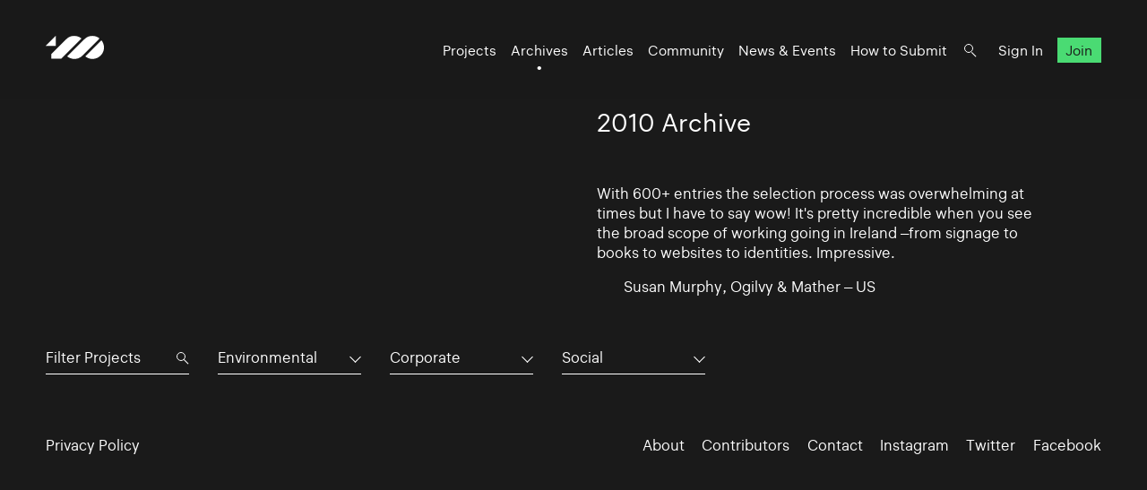

--- FILE ---
content_type: text/html; charset=UTF-8
request_url: https://www.100archive.com/archives/2010?type=8&industry=7&tag=2949
body_size: 3374
content:
<!DOCTYPE html>
<html lang="en">

<head>
    <meta charset="utf-8" />

    <title>
                2010 Archive – 100 Archive
            </title>

    <meta name="viewport"
        content="width=device-width, initial-scale=1.0, minimum-scale=1.0, maximum-scale=1.0, user-scalable=0">
    <meta name="description" content="">
<meta name="twitter:card" content="summary_large_image">
<meta name="twitter:site" content="@100archive">
<meta name="twitter:creator" content="@100archive">
<meta name="twitter:title" content="2010 Archive">
<meta name="twitter:description" content="">
<meta name="twitter:image:src" content="">

<meta property="og:site_name" content="100 Archive"/>
<meta property="og:title" content="" />
<meta property="og:description" content="" />
<meta property="og:type" content="article">
<meta property="og:url" content="" />
<meta property="og:image" content="" />

<link rel="apple-touch-icon" sizes="57x57" href="/apple-icon-57x57.png">
<link rel="apple-touch-icon" sizes="60x60" href="/apple-icon-60x60.png">
<link rel="apple-touch-icon" sizes="72x72" href="/apple-icon-72x72.png">
<link rel="apple-touch-icon" sizes="76x76" href="/apple-icon-76x76.png">
<link rel="apple-touch-icon" sizes="114x114" href="/apple-icon-114x114.png">
<link rel="apple-touch-icon" sizes="120x120" href="/apple-icon-120x120.png">
<link rel="apple-touch-icon" sizes="144x144" href="/apple-icon-144x144.png">
<link rel="apple-touch-icon" sizes="152x152" href="/apple-icon-152x152.png">
<link rel="apple-touch-icon" sizes="180x180" href="/apple-icon-180x180.png">
<link rel="icon" type="image/png" sizes="192x192"  href="/android-icon-192x192.png">
<link rel="icon" type="image/png" sizes="32x32" href="/favicon-32x32.png">
<link rel="icon" type="image/png" sizes="96x96" href="/favicon-96x96.png">
<link rel="icon" type="image/png" sizes="16x16" href="/favicon-16x16.png">
<link rel="manifest" href="/manifest.json">
<meta name="msapplication-TileColor" content="#ffffff">
<meta name="msapplication-TileImage" content="/ms-icon-144x144.png">
<meta name="theme-color" content="#ffffff">
    <link rel="home" href="100 Archive" />

    <!-- Livewire Styles --><style >[wire\:loading][wire\:loading], [wire\:loading\.delay][wire\:loading\.delay], [wire\:loading\.inline-block][wire\:loading\.inline-block], [wire\:loading\.inline][wire\:loading\.inline], [wire\:loading\.block][wire\:loading\.block], [wire\:loading\.flex][wire\:loading\.flex], [wire\:loading\.table][wire\:loading\.table], [wire\:loading\.grid][wire\:loading\.grid], [wire\:loading\.inline-flex][wire\:loading\.inline-flex] {display: none;}[wire\:loading\.delay\.none][wire\:loading\.delay\.none], [wire\:loading\.delay\.shortest][wire\:loading\.delay\.shortest], [wire\:loading\.delay\.shorter][wire\:loading\.delay\.shorter], [wire\:loading\.delay\.short][wire\:loading\.delay\.short], [wire\:loading\.delay\.default][wire\:loading\.delay\.default], [wire\:loading\.delay\.long][wire\:loading\.delay\.long], [wire\:loading\.delay\.longer][wire\:loading\.delay\.longer], [wire\:loading\.delay\.longest][wire\:loading\.delay\.longest] {display: none;}[wire\:offline][wire\:offline] {display: none;}[wire\:dirty]:not(textarea):not(input):not(select) {display: none;}:root {--livewire-progress-bar-color: #2299dd;}[x-cloak] {display: none !important;}[wire\:cloak] {display: none !important;}</style>

    <link rel="stylesheet" type="text/css" media="all" href="/css/app.css?id=8551b3720dac8c248d82" />
    
    <style type="text/css">[x-cloak]{display:none!important;}</style>

    <script src="/livewire/livewire.min.js?id=df3a17f2"   data-csrf="HODuJpoHbz9BXaStR9ZBdSaSA7zvttVVxkWBy1KW" data-update-uri="/livewire/update" data-navigate-once="true"></script>

    </head>

<body class="black">
    <header class="nav">
    <div class="nav_logo">
        <a class="logo" href="https://www.100archive.com">
    <svg width="66" height="26" viewBox="0 0 66 26" class="logo-black" xmlns="http://www.w3.org/2000/svg">
        <path d="M11.2 11.2V0L0 11.2H11.2Z" />
        <path d="M62.2 5L44.2 23C46.5 24.8 49.2 25.8 52.2 25.8C55.6 25.8 58.8 24.5 61.3 22C63.7 19.6 65.1 16.4 65.1 12.9C65 10 64 7.2 62.2 5Z" />
        <path d="M39.9 2.9001C37.6 1.1001 34.9 0.100098 31.9 0.100098C28.5 0.100098 25.8 0.900098 22.8 3.9001L6.2 20.5001V25.4001H17.4C18.8 24.0001 20.8 22.0001 20.9 21.9001L39.9 2.9001Z" />
        <path d="M52.2 0.100098C48.8 0.100098 46.1 0.900098 43.1 3.9001H43L24 23.0001C26.3 24.8001 29 25.8001 32 25.8001C35.4 25.8001 38.3 24.8001 41.1 22.0001L41.2 21.9001L60.1 2.9001C57.9 1.1001 55.1 0.100098 52.2 0.100098Z" />
    </svg>    
</a>    </div>

    <nav class="nav_nav">
        <ul class="nav_ul">
            <li><a href="https://www.100archive.com/projects" class="">Projects</a></li>
            <li><a href="https://www.100archive.com/archives" class="active">Archives</a></li>
            <li><a href="https://www.100archive.com/articles" class="">Articles</a></li>
            <li><a href="https://www.100archive.com/community" class="">Community</a></li>
            <li><a href="https://www.100archive.com/events" class="">News & Events</a></li>
            <li><a href="https://www.100archive.com/how-to-submit">How to Submit</a></li>
            
            <li><a class="nav_search" href="#"></a></li>
                        <li><a href="https://www.100archive.com/login">Sign In</a></li>
            <li><a href="https://www.100archive.com/register" class="nav_join">Join</a></li>
                        
        </ul>

        
        <a class="nav_burger" href="#"><span></span><span></span><span></span></a>

        
        <div class="search-bar hidden">
    <form method="GET" action="https://www.100archive.com/search">
        <input type="text"
            name="query"
            placeholder="Search for projects, articles, designers or workplaces..."
            value=""
            autocomplete="off"
            autofocus="true"
            tabindex="1" />
        
    </form>

    <div class="actions">
        <button class="close">&times;</button>
    </div>
</div>

    </nav>


</header>
    
    <div id="wrap">
        

        
    <section class="text c2 first">
        <div class="text_right">
            <h1>2010 Archive</h1>
                            <p>With 600+ entries the selection process was overwhelming at times but I have to say wow! It's pretty incredible when you see the broad scope of working going in Ireland –from signage to books to websites to identities. Impressive.</p>
                <p class="doubleindent">Susan Murphy, Ogilvy &amp; Mather – US</p>
                    </div>
    </section>

    <section class="subnav">
        <div class="filter">
    <div class="search">

        <form method="GET" action="https://www.100archive.com/projects">
            <input type="text" name="search" placeholder="Filter Projects" value="" autocomplete="off" autofocus="true" tabindex="1" />
            <input type="hidden" name="industry" value="7" />
            <input type="hidden" name="type" value="8" />
            <input type="hidden" name="tag" value="2949" />
        </form>
    </div>

    <div class="dropdown">
      <button aria-haspopup="" aria-labelledby="" id="dropdown_type">Environmental</button>
      <ul class="dropdown_list" tabindex="-1" role="listbox" aria-labelledby="" class="hidden">
        <li role='option'><a href="https://www.100archive.com/archives/2010?type=&industry=7&tag=2949">All</a></li>
                    <li role="option"><a href="https://www.100archive.com/archives/2010?type=24&industry=7&tag=2949">App</a></li>
                    <li role="option"><a href="https://www.100archive.com/archives/2010?type=23&industry=7&tag=2949">CD / Vinyl / Cassette</a></li>
                    <li role="option"><a href="https://www.100archive.com/archives/2010?type=13&industry=7&tag=2949">Editorial</a></li>
                    <li role="option"><a href="https://www.100archive.com/archives/2010?type=8&industry=7&tag=2949">Environmental</a></li>
                    <li role="option"><a href="https://www.100archive.com/archives/2010?type=21&industry=7&tag=2949">Exhibition</a></li>
                    <li role="option"><a href="https://www.100archive.com/archives/2010?type=22&industry=7&tag=2949">Experience</a></li>
                    <li role="option"><a href="https://www.100archive.com/archives/2010?type=10&industry=7&tag=2949">Identity</a></li>
                    <li role="option"><a href="https://www.100archive.com/archives/2010?type=25&industry=7&tag=2949">Livery</a></li>
                    <li role="option"><a href="https://www.100archive.com/archives/2010?type=15&industry=7&tag=2949">Moving Image</a></li>
                    <li role="option"><a href="https://www.100archive.com/archives/2010?type=27&industry=7&tag=2949">Object / Prop</a></li>
                    <li role="option"><a href="https://www.100archive.com/archives/2010?type=29&industry=7&tag=2949">Other</a></li>
                    <li role="option"><a href="https://www.100archive.com/archives/2010?type=14&industry=7&tag=2949">Packaging</a></li>
                    <li role="option"><a href="https://www.100archive.com/archives/2010?type=9&industry=7&tag=2949">Print</a></li>
                    <li role="option"><a href="https://www.100archive.com/archives/2010?type=6&industry=7&tag=2949">Printed Publication</a></li>
                    <li role="option"><a href="https://www.100archive.com/archives/2010?type=2&industry=7&tag=2949">Promotional</a></li>
                    <li role="option"><a href="https://www.100archive.com/archives/2010?type=30&industry=7&tag=2949">Publication</a></li>
                    <li role="option"><a href="https://www.100archive.com/archives/2010?type=28&industry=7&tag=2949">Screen</a></li>
                    <li role="option"><a href="https://www.100archive.com/archives/2010?type=20&industry=7&tag=2949">Signage</a></li>
                    <li role="option"><a href="https://www.100archive.com/archives/2010?type=26&industry=7&tag=2949">Social Media</a></li>
                    <li role="option"><a href="https://www.100archive.com/archives/2010?type=31&industry=7&tag=2949">Stamp</a></li>
                    <li role="option"><a href="https://www.100archive.com/archives/2010?type=11&industry=7&tag=2949">Typeface</a></li>
                    <li role="option"><a href="https://www.100archive.com/archives/2010?type=19&industry=7&tag=2949">Wayfinding</a></li>
                    <li role="option"><a href="https://www.100archive.com/archives/2010?type=4&industry=7&tag=2949">Website</a></li>
              </ul>
    </div>

    <div class="dropdown">
      <button aria-haspopup="" aria-labelledby="" id="dropdown_industry">Corporate</button>
      <ul class="dropdown_list" tabindex="-1" role="listbox" aria-labelledby="" class="hidden">
        <li role='option'><a href="https://www.100archive.com/archives/2010?type=8&industry=&tag=2949">All</a></li>
                    <li role="option">
                <a href="https://www.100archive.com/archives/2010?type=8&industry=12&tag=2949">Charitable</a>
            </li>
                    <li role="option">
                <a href="https://www.100archive.com/archives/2010?type=8&industry=5&tag=2949">Civic</a>
            </li>
                    <li role="option">
                <a href="https://www.100archive.com/archives/2010?type=8&industry=1&tag=2949">Commercial</a>
            </li>
                    <li role="option">
                <a href="https://www.100archive.com/archives/2010?type=8&industry=7&tag=2949">Corporate</a>
            </li>
                    <li role="option">
                <a href="https://www.100archive.com/archives/2010?type=8&industry=3&tag=2949">Cultural</a>
            </li>
                    <li role="option">
                <a href="https://www.100archive.com/archives/2010?type=8&industry=16&tag=2949">Education</a>
            </li>
                    <li role="option">
                <a href="https://www.100archive.com/archives/2010?type=8&industry=17&tag=2949">Self-initiated</a>
            </li>
              </ul>
    </div>

    <div class="dropdown">
        <button aria-haspopup="" aria-labelledby="" id="dropdown_tags">Social</button>
        <ul class="dropdown_list" tabindex="-1" role="listbox" aria-labelledby="" class="hidden">
            <li role='option'><a href="https://www.100archive.com/archives/2010?type=8&industry=7&tag=">All</a></li>
                      <li role="option">
                <a href="https://www.100archive.com/archives/2010?type=8&industry=7&tag=2847">Advertising</a>
            </li>
                      <li role="option">
                <a href="https://www.100archive.com/archives/2010?type=8&industry=7&tag=2922">Annual report</a>
            </li>
                      <li role="option">
                <a href="https://www.100archive.com/archives/2010?type=8&industry=7&tag=2930">Architecture</a>
            </li>
                      <li role="option">
                <a href="https://www.100archive.com/archives/2010?type=8&industry=7&tag=2867">Art</a>
            </li>
                      <li role="option">
                <a href="https://www.100archive.com/archives/2010?type=8&industry=7&tag=2871">Art direction</a>
            </li>
                      <li role="option">
                <a href="https://www.100archive.com/archives/2010?type=8&industry=7&tag=2856">Campaign</a>
            </li>
                      <li role="option">
                <a href="https://www.100archive.com/archives/2010?type=8&industry=7&tag=3143">Coffee</a>
            </li>
                      <li role="option">
                <a href="https://www.100archive.com/archives/2010?type=8&industry=7&tag=3109">Conference</a>
            </li>
                      <li role="option">
                <a href="https://www.100archive.com/archives/2010?type=8&industry=7&tag=3039">Contemporary art</a>
            </li>
                      <li role="option">
                <a href="https://www.100archive.com/archives/2010?type=8&industry=7&tag=3063">Craft</a>
            </li>
                      <li role="option">
                <a href="https://www.100archive.com/archives/2010?type=8&industry=7&tag=2849">Digital</a>
            </li>
                      <li role="option">
                <a href="https://www.100archive.com/archives/2010?type=8&industry=7&tag=3119">Event</a>
            </li>
                      <li role="option">
                <a href="https://www.100archive.com/archives/2010?type=8&industry=7&tag=6207">Exhibition</a>
            </li>
                      <li role="option">
                <a href="https://www.100archive.com/archives/2010?type=8&industry=7&tag=2924">Fashion</a>
            </li>
                      <li role="option">
                <a href="https://www.100archive.com/archives/2010?type=8&industry=7&tag=2956">Festival</a>
            </li>
                      <li role="option">
                <a href="https://www.100archive.com/archives/2010?type=8&industry=7&tag=2995">Film</a>
            </li>
                      <li role="option">
                <a href="https://www.100archive.com/archives/2010?type=8&industry=7&tag=3106">Food and drink</a>
            </li>
                      <li role="option">
                <a href="https://www.100archive.com/archives/2010?type=8&industry=7&tag=3159">Hotel</a>
            </li>
                      <li role="option">
                <a href="https://www.100archive.com/archives/2010?type=8&industry=7&tag=3077">Icons</a>
            </li>
                      <li role="option">
                <a href="https://www.100archive.com/archives/2010?type=8&industry=7&tag=2945">Illustration</a>
            </li>
                      <li role="option">
                <a href="https://www.100archive.com/archives/2010?type=8&industry=7&tag=3303">Interactive</a>
            </li>
                      <li role="option">
                <a href="https://www.100archive.com/archives/2010?type=8&industry=7&tag=3226">Letterpress</a>
            </li>
                      <li role="option">
                <a href="https://www.100archive.com/archives/2010?type=8&industry=7&tag=2910">Music</a>
            </li>
                      <li role="option">
                <a href="https://www.100archive.com/archives/2010?type=8&industry=7&tag=2897">Photography</a>
            </li>
                      <li role="option">
                <a href="https://www.100archive.com/archives/2010?type=8&industry=7&tag=2860">Poster</a>
            </li>
                      <li role="option">
                <a href="https://www.100archive.com/archives/2010?type=8&industry=7&tag=2987">Programme</a>
            </li>
                      <li role="option">
                <a href="https://www.100archive.com/archives/2010?type=8&industry=7&tag=2931">Publishing</a>
            </li>
                      <li role="option">
                <a href="https://www.100archive.com/archives/2010?type=8&industry=7&tag=2950">Restaurant</a>
            </li>
                      <li role="option">
                <a href="https://www.100archive.com/archives/2010?type=8&industry=7&tag=2941">Retail</a>
            </li>
                      <li role="option">
                <a href="https://www.100archive.com/archives/2010?type=8&industry=7&tag=2868">Science</a>
            </li>
                      <li role="option">
                <a href="https://www.100archive.com/archives/2010?type=8&industry=7&tag=2949">Social</a>
            </li>
                      <li role="option">
                <a href="https://www.100archive.com/archives/2010?type=8&industry=7&tag=2947">Sport</a>
            </li>
                      <li role="option">
                <a href="https://www.100archive.com/archives/2010?type=8&industry=7&tag=6209">Stamp</a>
            </li>
                      <li role="option">
                <a href="https://www.100archive.com/archives/2010?type=8&industry=7&tag=3061">Stationery</a>
            </li>
                      <li role="option">
                <a href="https://www.100archive.com/archives/2010?type=8&industry=7&tag=2915">System</a>
            </li>
                      <li role="option">
                <a href="https://www.100archive.com/archives/2010?type=8&industry=7&tag=2998">Theatre</a>
            </li>
                      <li role="option">
                <a href="https://www.100archive.com/archives/2010?type=8&industry=7&tag=2865">Typography</a>
            </li>
                      <li role="option">
                <a href="https://www.100archive.com/archives/2010?type=8&industry=7&tag=2984">Visual art</a>
            </li>
                  </ul>
    </div>
  </div>
    </section>

    <section>
        <div class="c4 projects">
                    </div>
    </section>


        <footer class="footer black">
    <ul class="smallprint">
        <li><a href="/privacy/">Privacy Policy</a></li>
        <!-- <li><a href="/terms/">Terms</a></li> -->
    </ul>
    <ul class="social">
        <li><a href="https://www.100archive.com/about">About</a></li>
        <li><a href="/contributors/">Contributors</a></li>
        <li><a href="https://www.100archive.com/contact">Contact</a></li>
        <li><a href="https://www.instagram.com/100archive/" target="_blank">Instagram</a></li>
        <li><a href="https://twitter.com/100archive" target="_blank">Twitter</a></li>
        <li><a href="https://www.facebook.com/100designarchive/" target="_blank">Facebook</a></li>
    </ul>
</footer>
    </div>

    
    <script src="/js/app.js?id=8360eee33e81956d569a"></script>
    
    <script>
    (function(i,s,o,g,r,a,m){i['GoogleAnalyticsObject']=r;i[r]=i[r]||function(){
    (i[r].q=i[r].q||[]).push(arguments)},i[r].l=1*new Date();a=s.createElement(o),
    m=s.getElementsByTagName(o)[0];a.async=1;a.src=g;m.parentNode.insertBefore(a,m)
    })(window,document,'script','//www.google-analytics.com/analytics.js','ga');
    ga('create', 'UA-66941953-1', 'auto');
    ga('send', 'pageview');
</script>

    </body>

</html>
